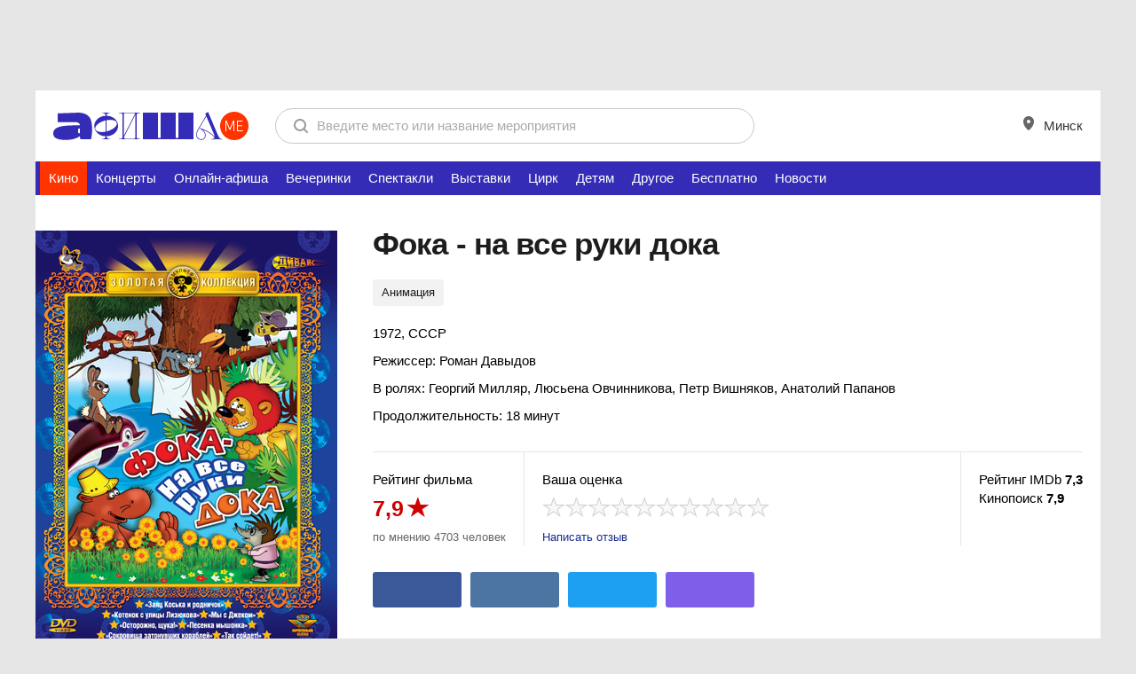

--- FILE ---
content_type: text/html; charset=utf-8
request_url: https://afisha.me/film/foka_na_vse_ruki_doka_49308/
body_size: 18965
content:
<!DOCTYPE html>
<!--[if lt IE 7]> <html class="no-js ie6 oldie desktop" lang="ru"> <![endif]-->
<!--[if IE 7]>    <html class="no-js ie7 oldie desktop" lang="ru"> <![endif]-->
<!--[if IE 8]>    <html class="no-js ie8 desktop" lang="ru"> <![endif]-->
<!--[if gt IE 8]><!--> <html class="no-js desktop event-page" lang="ru"> <!--<![endif]-->
<head>
<meta http-equiv="Content-Type" content="text/html; charset=UTF-8">
<title>Фока - на все руки дока - в кинотеатрах Минска - расписание, отзывы, трейлер  | AFISHA.me</title>
<meta name="referrer" content="always" />
<meta http-equiv="X-UA-Compatible" content="IE=edge,chrome=1">
<meta property="fb:pages" content="169531409778846">
	<meta name="description" content="Фока - на все руки дока - афиша показа фильма в Минске, фото, отзывы, трейлер, комментарии на фильм Фока - на все руки дока на портале AFISHA.me">
	<meta property="og:title" content="Фока - на все руки дока - в кинотеатрах Минска - расписание, отзывы, трейлер  | AFISHA.me">
	<meta property="og:url" content="https://afisha.me/film/foka_na_vse_ruki_doka_49308/">
	<meta property="og:image" content="https://img.afisha.me/media/768x0s/cover/07/6/foka-na-vse-ruki-doka-471311.jpg">
	<meta property="og:site_name" content="afisha.me">
	<meta property="og:description" content="Фока - на все руки дока - афиша показа фильма в Минске, фото, отзывы, трейлер, комментарии на фильм Фока - на все руки дока на портале AFISHA.me">
	<meta property="vk:title" content="Фока - на все руки дока - в кинотеатрах Минска - расписание, отзывы, трейлер  | AFISHA.me">
	<meta property="vk:image" content="https://img.afisha.me/media/768x0s/cover/07/6/foka-na-vse-ruki-doka-471311.jpg">
	<meta property="vk:url" content="https://afisha.me/film/foka_na_vse_ruki_doka_49308/">
	<meta property="vk:description" content="Фока - на все руки дока - афиша показа фильма в Минске, фото, отзывы, трейлер, комментарии на фильм Фока - на все руки дока на портале AFISHA.me">
	<link rel="amphtml" href="https://afisha.me/amp/film/foka_na_vse_ruki_doka_49308/">
	<script type="text/javascript">TUTBYLUserEmail="";</script>
<!-- Yandex.RTB -->
<script>window.yaContextCb=window.yaContextCb||[]</script>
<script src="https://yandex.ru/ads/system/context.js" async></script><meta name="google-site-verification" content="nK_iObVpipHTOw5sv5n6IuE4iQVNfFw47EvvOl0aRlM" />
<meta name="yandex-verification" content="8d8bd41f28f6de3c" />
	<link rel="icon" href="https://afisha.me/favicon.svg" type="image/svg+xml">
	<link rel="alternate icon" href="https://afisha.me/favicon.ico">
	<link rel="mask-icon" href="https://afisha.me/favicon-safari-pin.svg" color="#CE0000">
<link rel="stylesheet" type="text/css" href="https://afisha.me/assets/css/fotorama~cselect~style-variant1~r0~r0~r9214~r0.css" />
<link rel="stylesheet" type="text/css" href="https://afisha.me/css/by2/afisha~fix~header_desktop~r0~r0~r9214~r0.css">
<script type="text/javascript" src="https://afisha.me/assets/js/t/jquery~modernizr~bootstrap~bootstrap-ext~core~v4~swfobject~ext~topbar~search~auth~resource~hint~geo~geo-ext~ads~tut_ads~a-helper~content~r0~r0~r9192~r0.js"></script>
<script type="text/javascript" src="https://afisha.me/js/by2/moment~daterangepicker~ajax-select~glide~filters~afisha~events~nouislider.8.2.0~wNumb~comments~respond~r0~r0~r9192~r0.js"></script>
<script type="text/javascript" src="https://afisha.me/assets/js/n/core~r0~r0~r9192~r0.js"></script>
<script type="text/javascript">var wBase = "https://afisha.me/";</script><script type="text/javascript">runCore.init({host: "https:\/\/afisha.me\/",lang: "rus",time: 1769281898,geotarget: ["0","0"], geodata:{user:"15800",ip:"0"}, user: { email: "" },rev: { js: "r0~r0~r9192~r0", css: "r0~r0~r9214~r0" },search: "",reformal:false,wurfl: {"id":"d1e30bddc3658627f9fa85af6f6eb401","type":"desktop","os":"mac","os_version":"10.15","browser":"chrome","browser_version":"131.0","is_bot":true,"mode":"desktop"}, ab_variant: [false,false] });</script><!-- Google Tag Manager -->
<script>(function(w,d,s,l,i){w[l]=w[l]||[];w[l].push({'gtm.start':
new Date().getTime(),event:'gtm.js'});var f=d.getElementsByTagName(s)[0],
j=d.createElement(s),dl=l!='dataLayer'?'&l='+l:'';j.async=true;j.src=
'https://www.googletagmanager.com/gtm.js?id='+i+dl;f.parentNode.insertBefore(j,f);
})(window,document,'script','dataLayer','GTM-N5JFPD');</script>
<!-- End Google Tag Manager -->

</head>
<body class="m-variant-1">
<div class="top-offer m-media"><div style="text-align:center;">
<!-- 1200x100 header -->
     <script async src="https://pagead2.googlesyndication.com/pagead/js/adsbygoogle.js?client=ca-pub-3920122402113281"
             crossorigin="anonymous"></script>
     <!-- top 1200x100 -->
     <ins class="adsbygoogle"
          style="display:inline-block;width:1200px;height:100px"
          data-ad-client="ca-pub-3920122402113281"
          data-ad-slot="9689494047"></ins>
     <script>
          (adsbygoogle = window.adsbygoogle || []).push({});
     </script>
</div><i class="main-shd"><i class="main-shd-i"></i></i></div>
<div class="m-variant-1">
    <div class="b-header header-big-logo">
        <div class="b-header-i "><div class="logo"><a href="/?utm_source=afisha.tut.by&utm_medium=logo&utm_campaign=top-logo"><img src="https://afisha.me/assets/img/logo_desktop.svg" title="Афиша Минска" alt="Афиша Минска" width="220px" height="32px"></a></div><!--div class="b-catserv b-catserv b-catserv--cabinet"><ul class="button_list">
		<li><a class="cabinet-link" href="#">
                <i class="cabinet-link__icon icon-points"></i>
                Баллы <span class="points-count">200</span></a></li>
		 <li class="m-submenu">
			<a class="cabinet-link">
                <i class="cabinet-link__icon icon-afisha"></i> Моя афиша
            </a>
            <div class="cabinet-submenu">
                <a href="#" class="cabinet-submenu__item">Баллы</a>
                <a href="#" class="cabinet-submenu__item">Мои билеты</a>
                <a href="https://afisha.me/personal/events/" class="cabinet-submenu__item">События</a>
                <a href="https://afisha.me/personal/places/" class="cabinet-submenu__item">Места</a>
            </div>
        </li>
</ul></div--><form id="search" method="GET" action="https://afisha.me/search/" accept-charset="utf-8" class="main-search"><div class="b-search"><div class="hold"><div class="search-controls">
	<input class="ip-reset" type="reset" value="" />
	<input class="button big flat-white" type="submit" value="Найти" />
</div><div class="ip-holder"><div><input type="text" name="str" value="" class="i-p" autocomplete="off" placeholder="Введите место или название мероприятия" /></div></div></div></div></form>
<form id="external-search" method="get" style="visibility: hidden;"></form>
<script type="text/javascript">
try{ runCore.init_localSearch(); }catch(e){};
$("#search").submit(function(e){
	try{ ga('send', 'event', 'search', 'dsk'); } catch(e){};
	return true;
});
</script>
            <div class="b-catserv">
				<ul class="link__list">
					<li class="">
						<a class="b-catserv__link" href="javscript:;" id="header-city-link">
							<i class="b-catserv__icon">
								<svg width="12" height="16" viewBox="0 0 12 16" fill="none" xmlns="http://www.w3.org/2000/svg">
									<path fill-rule="evenodd" clip-rule="evenodd" d="M6 1.31001e-06C5.21192 -0.000517489 4.4314 0.153062 3.70313 0.451982C2.97486 0.750886 2.31299 1.18926 1.75586 1.74201C1.19849 2.29476 0.756594 2.95104 0.455325 3.67333C0.154055 4.3956 -0.000729835 5.16971 2.58717e-06 5.95134C2.58717e-06 12 6 16 6 16C6 16 12 12 12 5.95134C12.0007 5.16971 11.846 4.3956 11.5447 3.67333C11.2434 2.95104 10.8015 2.29476 10.2441 1.74201C9.68701 1.18926 9.02515 0.750886 8.29688 0.451982C7.56861 0.153062 6.78809 -0.000517489 6 1.31001e-06ZM6 8C7.10449 8 8 7.10457 8 6C8 4.89543 7.10449 4 6 4C4.89551 4 4 4.89543 4 6C4 7.10457 4.89551 8 6 8Z" fill="black" fill-opacity="0.6"/>
									</svg>	
							</i> Минск
                            <script type="text/javascript">
                                $(function(){
                                    $('#header-city-link').on('click', function(e){
                                        e.preventDefault();
                                        $('#city-swicth').trigger('click');
                                    });
                                });
                            </script>
						</a>
					</li>
				</ul>
			</div>
        </div>
	</div>
</div>
<ul class="main_menu">
	<li class="main_menu_item m-blue selected active ">
	<a href="https://afisha.me/film/" title="Кино">
		 Кино
		
	</a>
</li><li class="main_menu_item m-orange">
	<a href="https://afisha.me/concert/" title="Концерты">
		 Концерты
		
	</a>
</li><li class="main_menu_item ">
	<a href="https://afisha.me/online-events/" title="Онлайн-афиша">
		 Онлайн-афиша
		
	</a>
</li><li class="main_menu_item m-purple">
	<a href="https://afisha.me/party/" title="Вечеринки">
		 Вечеринки
		
	</a>
</li><li class="main_menu_item m-liteblue">
	<a href="https://afisha.me/theatre/" title="Спектакли">
		 Спектакли
		
	</a>
</li><li class="main_menu_item m-green">
	<a href="https://afisha.me/exhibition/" title="Выставки">
		 Выставки
		
	</a>
</li><li class="main_menu_item m-pink">
	<a href="https://afisha.me/circus/" title="Цирк">
		 Цирк
		
	</a>
</li><li class="main_menu_item m-liteorange">
	<a href="https://afisha.me/kids/" title="Детям">
		 Детям
		
	</a>
</li><li class="main_menu_item ">
	<a href="https://afisha.me/other/" title="Другое">
		 Другое
		
	</a>
</li><li class="main_menu_item ">
	<a href="https://afisha.me/free-events/" title="Бесплатно">
		 Бесплатно
		
	</a>
</li>
	<li class="main_menu_item ">
		<a href="https://afisha.me/news/" title="Новости">
			Новости
		</a>
	</li>
	
</ul>
<div class="outer">
	<div class="inner grid" itemscope itemtype="http://schema.org/Movie"
    	 itemref="event-description comments">
		<div id="" class="col-2">
			<div class="col-c">
				<div class="col-i">
					<div class="col-w">
						<div class="b-event">
							<div class="event-i">
								<div class="b-event-poster">
									<div class="event-poster-i">
										<div class="poster-media">
											<div class="poster-media-i">
												<img alt="Фото - постер к фильму Фока - на все руки дока на AFISHA.me" src="https://img.afisha.me/media/340x0s/cover/07/6/foka-na-vse-ruki-doka-471311.jpg" itemprop="image">
											</div>
										</div>
										
									</div>
								</div>
								<div class="b-event-info">
									<div class="event-info-i">
										<div class="b-event-head">
											<div class="event-head-i">
												<div class="event-title">
													<h1 itemprop="name" id="event-name">Фока - на все руки дока</h1></div>
													<div class="event-tools">
														
													</div>
											</div>
											
										</div>
										<div class="b-event-tag">
	<div class="event-tag-i"><a href="javascript:;" class="tag " itemprop="genre">Анимация</a></div>
</div>
										<div class="b-event-description">
	<div class="event-description-i">
		<p>1972, СССР</p>
		<p><p>Режиссер: Роман Давыдов</p></p>
		<p><p>В ролях: Георгий Милляр, Люсьена Овчинникова, Петр Вишняков, Анатолий Папанов</p></p>
		<p>Продолжительность: 18 минут</p>
		<p></p>
	</div>
</div>
										<div class="b-movie-rating ">
											<div class="movie-rating-item">
												<div class="movie-rating-i">
													<p>Рейтинг фильма</p>
<div class="rating rating-big">
	<span class="rating-big__value">7,9</span>
	<i class="i-red_star big"></i>
</div>
<p class="description">по мнению 4703 человек</p>
<span itemprop="aggregateRating" itemscope itemtype="http://schema.org/AggregateRating">
  <meta itemprop="bestRating" content="10">
  <meta itemprop="ratingValue" content="7,9">
  <meta itemprop="reviewCount" content="4703">
</span>
												</div>
											</div>
											<div class="movie-rating-item wide">
												<div class="movie-rating-i">
													<div class="b-rating">
														<p>Ваша оценка</p>
<div class="rating">
	<div class="action_rate">
	    <div class="starRating starRating_10star">
	        <a class="rating-10star " data-stars="10" data-id="49308">10 звезд</a> <a class="rating-9star " data-stars="9" data-id="49308">9 звезд</a> <a class="rating-8star " data-stars="8" data-id="49308">8 звезд</a> <a class="rating-7star " data-stars="7" data-id="49308">7 звезд</a> <a class="rating-6star " data-stars="6" data-id="49308">6 звезд</a> <a class="rating-5star " data-stars="5" data-id="49308">5 звезд</a> <a class="rating-4star " data-stars="4" data-id="49308">4 звезды</a> <a class="rating-3star " data-stars="3" data-id="49308">3 звезды</a> <a class="rating-2star " data-stars="2" data-id="49308">2 звезды</a> <a class="rating-1star " data-stars="1" data-id="49308">1 звезда</a>
	    </div>
	</div>
	<span></span>
	<script type="text/javascript">
	    runCore.init_starRating('.action_rate');
	</script>
</div>
														<p class="description"> <a href="#comment-form">Написать отзыв</a></p>
													</div>
												</div>
											</div>
											<div class="movie-rating-item ">
												<div class="movie-rating-i">
													<p>Рейтинг IMDb <b>7,3</b></p><p>Кинопоиск <b>7,9</b></p>
												</div>
											</div>
										</div>
										<ul class="b-sharelist b-page-share">
	<li class="b-sharelist__li">
		<a data-inc="1" rel="nofollow" target="_blank" title="Facebook" class="socshare-link" href="//www.facebook.com/sharer.php?u=https%3A%2F%2Fafisha.me%2Ffilm%2Ffoka_na_vse_ruki_doka_49308%2F&t=%D0%A4%D0%BE%D0%BA%D0%B0+-+%D0%BD%D0%B0+%D0%B2%D1%81%D0%B5+%D1%80%D1%83%D0%BA%D0%B8+%D0%B4%D0%BE%D0%BA%D0%B0+-+%D0%B2+%D0%BA%D0%B8%D0%BD%D0%BE%D1%82%D0%B5%D0%B0%D1%82%D1%80%D0%B0%D1%85+%D0%9C%D0%B8%D0%BD%D1%81%D0%BA%D0%B0+-+%D1%80%D0%B0%D1%81%D0%BF%D0%B8%D1%81%D0%B0%D0%BD%D0%B8%D0%B5%2C+%D0%BE%D1%82%D0%B7%D1%8B%D0%B2%D1%8B%2C+%D1%82%D1%80%D0%B5%D0%B9%D0%BB%D0%B5%D1%80++%7C+AFISHA.me">
			<span class="b-socshare m-fb">
				<i class="soc-icon"></i>
				<span data-count="0" class="soccount"></span>
			</span>
		</a>
	</li>
	<li class="b-sharelist__li">
		<a data-inc="1" rel="nofollow" target="_blank" title="Vkontakte" class="socshare-link" href="https://vk.com/share.php?url=https%3A%2F%2Fafisha.me%2Ffilm%2Ffoka_na_vse_ruki_doka_49308%2F&title=%D0%A4%D0%BE%D0%BA%D0%B0+-+%D0%BD%D0%B0+%D0%B2%D1%81%D0%B5+%D1%80%D1%83%D0%BA%D0%B8+%D0%B4%D0%BE%D0%BA%D0%B0+-+%D0%B2+%D0%BA%D0%B8%D0%BD%D0%BE%D1%82%D0%B5%D0%B0%D1%82%D1%80%D0%B0%D1%85+%D0%9C%D0%B8%D0%BD%D1%81%D0%BA%D0%B0+-+%D1%80%D0%B0%D1%81%D0%BF%D0%B8%D1%81%D0%B0%D0%BD%D0%B8%D0%B5%2C+%D0%BE%D1%82%D0%B7%D1%8B%D0%B2%D1%8B%2C+%D1%82%D1%80%D0%B5%D0%B9%D0%BB%D0%B5%D1%80++%7C+AFISHA.me">
			<span class="b-socshare m-vk">
				<i class="soc-icon"></i>
				<span data-count="0" class="soccount"></span>
			</span>
		</a>
	</li>
	<li class="b-sharelist__li">
		<a data-inc="1" rel="nofollow" target="_blank" title="Twitter" class="socshare-link" href="//twitter.com/share?url=https%3A%2F%2Fafisha.me%2Ffilm%2Ffoka_na_vse_ruki_doka_49308%2F&text=%D0%A4%D0%BE%D0%BA%D0%B0+-+%D0%BD%D0%B0+%D0%B2%D1%81%D0%B5+%D1%80%D1%83%D0%BA%D0%B8+%D0%B4%D0%BE%D0%BA%D0%B0+-+%D0%B2+%D0%BA%D0%B8%D0%BD%D0%BE%D1%82%D0%B5%D0%B0%D1%82%D1%80%D0%B0%D1%85+%D0%9C%D0%B8%D0%BD%D1%81%D0%BA%D0%B0+-+%D1%80%D0%B0%D1%81%D0%BF%D0%B8%D1%81%D0%B0%D0%BD%D0%B8%D0%B5%2C+%D0%BE%D1%82%D0%B7%D1%8B%D0%B2%D1%8B%2C+%D1%82%D1%80%D0%B5%D0%B9%D0%BB%D0%B5%D1%80++%7C+AFISHA.me"
			data-loc-count="1" data-soc-name="twitter" data-object-id="49308" data-object-type="e">
			<span class="b-socshare m-twt">
				<i class="soc-icon"></i>
				<span data-count="0" class="soccount"></span>
			</span>
		</a>
	</li>
	<li class="b-sharelist__li">
		<a data-inc="1" rel="nofollow" target="_blank" title="Viber" class="socshare-link" href="viber://forward?text=https%3A%2F%2Fafisha.me%2Ffilm%2Ffoka_na_vse_ruki_doka_49308%2F"
			data-loc-count="1" data-soc-name="viber" data-object-id="49308" data-object-type="e">
			<span class="b-socshare m-vb">
				<i class="soc-icon"></i>
				<span data-count="0" class="soccount"></span>
			</span>
		</a>
	</li>
	
</ul>
<script type="text/javascript">
	try { runCore.initShareButtons("https%3A%2F%2Fafisha.me%2Ffilm%2Ffoka_na_vse_ruki_doka_49308%2F"); } catch(e){};
</script>
									</div>
								</div>
							</div>
						</div>
					</div>
				</div>
			</div>
		</div>
		<div class="b-prmplace">
    <div class="b-prmplace-media">
        <div class="b-prmplace-content">
            <script async src="https://pagead2.googlesyndication.com/pagead/js/adsbygoogle.js?client=ca-pub-3920122402113281"
                    crossorigin="anonymous"></script>
            <!-- 728x90 top -->
            <ins class="adsbygoogle"
                 style="display:inline-block;width:728px;height:90px"
                 data-ad-client="ca-pub-3920122402113281"
                 data-ad-slot="6555230095"></ins>
            <script>
                (adsbygoogle = window.adsbygoogle || []).push({});
            </script>
            <!-- Yandex.RTB R-A-12844202-2 -->
<!--            <div id="yandex_rtb_R-A-12844202-2"></div>-->
<!--            <script>-->
<!--                function generateUUID() { // Public Domain/MIT-->
<!--                    var d = new Date().getTime();//Timestamp-->
<!--                    var d2 = ((typeof performance !== 'undefined') && performance.now && (performance.now() * 1000)) || 0;//Time in microseconds since page-load or 0 if unsupported-->
<!--                    return 'xxxxxxxx-xxxx-4xxx-yxxx-xxxxxxxxxxxx'.replace(/[xy]/g, function (c) {-->
<!--                        var r = Math.random() * 16;//random number between 0 and 16-->
<!--                        if (d > 0) {//Use timestamp until depleted-->
<!--                            r = (d + r) % 16 | 0;-->
<!--                            d = Math.floor(d / 16);-->
<!--                        } else {//Use microseconds since page-load if supported-->
<!--                            r = (d2 + r) % 16 | 0;-->
<!--                            d2 = Math.floor(d2 / 16);-->
<!--                        }-->
<!--                        return (c === 'x' ? r : (r & 0x3 | 0x8)).toString(16);-->
<!--                    });-->
<!--                }-->

<!--                setTimeout(() => {-->
<!--                    let pageNumber;-->
<!--                    if (typeof pageNumber == "undefined") {-->
<!--                        pageNumber = generateUUID();-->
<!--                    } else {-->
<!--                        pageNumber = generateUUID();-->
<!--                    }-->
<!--                    document.getElementById("yandex_rtb_R-A-12844202-2").id = "yandex_rtb_R-A-12844202-2-" + pageNumber;-->
<!--                    console.log("yandex_rtb_R-A-12844202-5-" + pageNumber);-->
<!--                    window.yaContextCb.push(() => {-->
<!--                        Ya.Context.AdvManager.render({-->
<!--                            "blockId": "R-A-12844202-2",-->
<!--                            "renderTo": "yandex_rtb_R-A-12844202-2-" + pageNumber-->
<!--                        });-->
<!--                    });-->
<!--                }, 1000);-->
<!--            </script>-->
        </div>
    </div>
</div>
		<div id="" class="col-2">
			<div class="col-3">
				<div class="col-i">
					 <div class="b-prmplace m-afisha">
    <div class="b-prmplace-media">
        <div class="b-prmplace-content">
<!-- 240x500 -->
            <script async src="https://pagead2.googlesyndication.com/pagead/js/adsbygoogle.js?client=ca-pub-3920122402113281"
                    crossorigin="anonymous"></script>
            <!-- 240x500 -->
            <ins class="adsbygoogle"
                 style="display:inline-block;width:240px;height:500px"
                 data-ad-client="ca-pub-3920122402113281"
                 data-ad-slot="5398895248"></ins>
            <script>
                (adsbygoogle = window.adsbygoogle || []).push({});
            </script>

        </div>
    </div>
</div>
<img src="https://afisha.me/static/images/1x1.gif" width="240px" height="1px">
	                 
	                 <img src="https://afisha.me/static/images/1x1.gif" width="240px" height="1px">
<div id="newsBySubAsideMarker-hidden"></div>
<div class="b-widget" data-animate="vScrollHidden">
	<div class="b-rubric">
	    <div class="rubric-title">
	        <a href="https://afisha.me/news/" class="rubric-title__link" title="новости по теме">ПОПУЛЯРНЫЕ НОВОСТИ</a>
	    </div>
	</div>
	<div class="news-section m-small">
	<div class="news-entry big ">
	<a href="https://afisha.me/news/review/1348.html" class="entry__link" data-ua-hash="afisha_theme_tags_film~1">
		<span class="entry-pic">
			<img src="https://img.afisha.me/media/news//2025/07/633558f4ed4b31fead1f3382_8-390x260.png" class="entry__img" alt="" title="" width="420" height="280">
		</span>
	</a>
	<a href="https://afisha.me/news/review/1348.html" class="entry__link">
		<span class="entry-cnt">
			<span class="entry-head">Лучшие сериалы первой половины 2025 года по версии IMDb: от процедурала до аниме и дорамы.</span>
		</span>
	</a>
	<span class="entry-label"></span>
	<span class="entry-icon"></span>
</div><div class="news-entry big ">
	<a href="https://afisha.me/news/news/1345.html" class="entry__link" data-ua-hash="afisha_theme_tags_film~2">
		<span class="entry-pic">
			<img src="https://img.afisha.me/media/news//2025/07/images-3.jpeg" class="entry__img" alt="" title="" width="420" height="280">
		</span>
	</a>
	<a href="https://afisha.me/news/news/1345.html" class="entry__link">
		<span class="entry-cnt">
			<span class="entry-head">Disney уже начала работу над сиквелом «Лило и Стича» — представлен первый тизер.</span>
		</span>
	</a>
	<span class="entry-label"></span>
	<span class="entry-icon"></span>
</div><div class="news-entry big ">
	<a href="https://afisha.me/news/news/1342.html" class="entry__link" data-ua-hash="afisha_theme_tags_film~3">
		<span class="entry-pic">
			<img src="https://img.afisha.me/media/news//2025/06/1749160936-390x260.jpg" class="entry__img" alt="" title="" width="420" height="280">
		</span>
	</a>
	<a href="https://afisha.me/news/news/1342.html" class="entry__link">
		<span class="entry-cnt">
			<span class="entry-head">Том Фелтон вернется к роли Драко Малфоя в бродвейской постановке «Гарри Поттер и Проклятое дитя».</span>
		</span>
	</a>
	<span class="entry-label"></span>
	<span class="entry-icon"></span>
</div>
	</div>
</div>
<script type="text/javascript">
	$(function() {
	 	runCore.init_float_rotation("[data-animate=vScroll],[data-animate=vScrollHidden]","#newsBySubAsideMarker","#newsBySubFooterMarker", false, 5000);
	 });
</script>
	                 
	                 <div id="newsBySubAsideMarker"></div>
				</div>
			</div>
			<div class="col-c">
				<div class="col-i">
					<div class="col-w">
						
						<div class="events-block">
							<div class="b-section-header">
								<div class="b-section-header-l">
									<div class="section-header">
										<h3>О фильме</h3>
									</div>
								</div>
							</div>
							<div class="b-article post">
								<p>Жил в одном царстве простой ремесленник по имени Фока. У царя была дочь, которой искали достойного жениха. Того, кто ей нравился, отец отослал за тридевять земель, а двум другим претендентам придумывал испытания. Но не могли они справиться с ними, только мужик Фока все выполнял. </p>
		                		<script src="[data-uri]"></script>
		                		<table>
									<tr>
										<td>
											
										</td>
										<td>
											
										</td>
										<td>
											
										</td>
									</tr>
								</table>
							</div>
							
						</div>
						
						<div class="events-block">
	<div class="b-section-header">
		<div class="b-section-header-l">
			<div class="section-header">
				<h3 class="">Поделитесь событием</h3>
			</div>
		</div>
	</div>
	<div class="b-page-share m-wide">
		<ul class="b-sharelist">
			<li class="b-sharelist__li"><a href="https://vk.com/share.php?url=https%3A%2F%2Fafisha.me%2Ffilm%2Ffoka_na_vse_ruki_doka_49308%2F&title=%D0%A4%D0%BE%D0%BA%D0%B0+-+%D0%BD%D0%B0+%D0%B2%D1%81%D0%B5+%D1%80%D1%83%D0%BA%D0%B8+%D0%B4%D0%BE%D0%BA%D0%B0+-+%D0%B2+%D0%BA%D0%B8%D0%BD%D0%BE%D1%82%D0%B5%D0%B0%D1%82%D1%80%D0%B0%D1%85+%D0%9C%D0%B8%D0%BD%D1%81%D0%BA%D0%B0+-+%D1%80%D0%B0%D1%81%D0%BF%D0%B8%D1%81%D0%B0%D0%BD%D0%B8%D0%B5%2C+%D0%BE%D1%82%D0%B7%D1%8B%D0%B2%D1%8B%2C+%D1%82%D1%80%D0%B5%D0%B9%D0%BB%D0%B5%D1%80++%7C+AFISHA.me" class="socshare-link" title="Vkontakte" target="_blank" rel="nofollow" data-inc="1"><span class="b-socshare m-vk"><i class="b-icon icon-vk"></i><span class="soccount" data-count="0"></span></span></a></li>
			<li class="b-sharelist__li"><a href="//www.facebook.com/sharer.php?u=https%3A%2F%2Fafisha.me%2Ffilm%2Ffoka_na_vse_ruki_doka_49308%2F&t=%D0%A4%D0%BE%D0%BA%D0%B0+-+%D0%BD%D0%B0+%D0%B2%D1%81%D0%B5+%D1%80%D1%83%D0%BA%D0%B8+%D0%B4%D0%BE%D0%BA%D0%B0+-+%D0%B2+%D0%BA%D0%B8%D0%BD%D0%BE%D1%82%D0%B5%D0%B0%D1%82%D1%80%D0%B0%D1%85+%D0%9C%D0%B8%D0%BD%D1%81%D0%BA%D0%B0+-+%D1%80%D0%B0%D1%81%D0%BF%D0%B8%D1%81%D0%B0%D0%BD%D0%B8%D0%B5%2C+%D0%BE%D1%82%D0%B7%D1%8B%D0%B2%D1%8B%2C+%D1%82%D1%80%D0%B5%D0%B9%D0%BB%D0%B5%D1%80++%7C+AFISHA.me" class="socshare-link" title="Facebook" target="_blank" rel="nofollow" data-inc="1"><span class="b-socshare m-fb"><i class="b-icon icon-fb"></i><span class="soccount" data-count="0"></span></span></a></li>
			<li class="b-sharelist__li">
				<a href="//twitter.com/share?url=https%3A%2F%2Fafisha.me%2Ffilm%2Ffoka_na_vse_ruki_doka_49308%2F&text=%D0%A4%D0%BE%D0%BA%D0%B0+-+%D0%BD%D0%B0+%D0%B2%D1%81%D0%B5+%D1%80%D1%83%D0%BA%D0%B8+%D0%B4%D0%BE%D0%BA%D0%B0+-+%D0%B2+%D0%BA%D0%B8%D0%BD%D0%BE%D1%82%D0%B5%D0%B0%D1%82%D1%80%D0%B0%D1%85+%D0%9C%D0%B8%D0%BD%D1%81%D0%BA%D0%B0+-+%D1%80%D0%B0%D1%81%D0%BF%D0%B8%D1%81%D0%B0%D0%BD%D0%B8%D0%B5%2C+%D0%BE%D1%82%D0%B7%D1%8B%D0%B2%D1%8B%2C+%D1%82%D1%80%D0%B5%D0%B9%D0%BB%D0%B5%D1%80++%7C+AFISHA.me" class="socshare-link" title="Twitter" target="_blank" rel="nofollow" data-inc="1"
					data-loc-count="1" data-soc-name="twitter" data-object-id="49308" data-object-type="e">
					<span class="b-socshare m-twt"><i class="b-icon icon-twt"></i><span class="soccount" data-count="0"></span></span>
				</a>
			</li>
			<li class="b-sharelist__li"><a href="//connect.ok.ru/offer?url=https%3A%2F%2Fafisha.me%2Ffilm%2Ffoka_na_vse_ruki_doka_49308%2F" class="socshare-link" title="Поделиться с друзьями в Одноклассниках" target="_blank" rel="nofollow" data-inc="1"><span class="b-socshare m-od"><i class="b-icon icon-od"></i><span class="soccount" data-count="0"></span></span></a></li>
			<li class="b-sharelist__li">
				<a href="viber://forward?text=https%3A%2F%2Fafisha.me%2Ffilm%2Ffoka_na_vse_ruki_doka_49308%2F" class="socshare-link" title="Viber" target="_blank" rel="nofollow" data-inc="1"
					data-loc-count="1" data-soc-name="viber" data-object-id="49308" data-object-type="e">
					<span class="b-socshare m-vb"><i class="b-icon icon-vb"></i><span class="soccount" data-count="0"></span></span>
				</a>
			</li>
		</ul>
	</div>
	<script type="text/javascript">try { runCore.initShareButtons("https%3A%2F%2Fafisha.me%2Ffilm%2Ffoka_na_vse_ruki_doka_49308%2F"); } catch(e){}</script>
	<p class="note">Если вы заметили ошибку в тексте новости, пожалуйста, выделите её и нажмите <strong>Ctrl+Enter</strong></p>
</div>
						
					</div>
				</div>
			</div>
		</div>
		
		<div></div>
		<div id="" class="col-2">
			<div class="col-3">
				<div class="col-i">
					<div class="b-prmplace m-afisha" data-animate="vScrollHidden" style="padding: 0 20px 20px;">
    <div class="b-prmplace-media">
        <div class="b-prmplace-content">
            <script async src="https://pagead2.googlesyndication.com/pagead/js/adsbygoogle.js?client=ca-pub-3920122402113281"
                    crossorigin="anonymous"></script>
            <!-- 240x500 -->
            <ins class="adsbygoogle"
                 style="display:inline-block;width:240px;height:500px"
                 data-ad-client="ca-pub-3920122402113281"
                 data-ad-slot="5398895248"></ins>
            <script>
                (adsbygoogle = window.adsbygoogle || []).push({});
            </script>
        </div>
    </div>
</div>
				</div>
			</div>
			<div class="col-c">
				<div class="col-i b-comment-type_review m-tborder">
    <div class="col-w">
        <script async src="https://pagead2.googlesyndication.com/pagead/js/adsbygoogle.js?client=ca-pub-3920122402113281"
                crossorigin="anonymous"></script>
        <!-- 720x280 banner coment form -->
        <ins class="adsbygoogle"
             style="display:inline-block;width:720px;height:280px"
             data-ad-client="ca-pub-3920122402113281"
             data-ad-slot="4279609713"></ins>
        <script>
            (adsbygoogle = window.adsbygoogle || []).push({});
        </script>
        <div class="b-section-header">
            <div class="b-section-header-l">
                <div class="section-header">
                    <h3>Ваш отзыв на фильм "Фока - на все руки дока"</h3> <a name="comment-form"></a>
                </div>
            </div>
        </div>
        <div class="b-comments">
	<div class="b-all-rating">						
		<div class="rating rating-big">
		    <span class="rating-big__value">7,9</span>
		    <i class="i-red_star big"></i>
		</div>
		<p class="description">4703 оценки</p>
	</div>
</div>
<form action="" class="add_comment" id="comment-form">
	<div class="b-rating your_rating"><p>Ваша оценка</p>
<div class="rating">
	<div class="action_rate">
	    <div class="starRating starRating_10star">
	        <a class="rating-10star " data-stars="10" data-id="49308">10 звезд</a> <a class="rating-9star " data-stars="9" data-id="49308">9 звезд</a> <a class="rating-8star " data-stars="8" data-id="49308">8 звезд</a> <a class="rating-7star " data-stars="7" data-id="49308">7 звезд</a> <a class="rating-6star " data-stars="6" data-id="49308">6 звезд</a> <a class="rating-5star " data-stars="5" data-id="49308">5 звезд</a> <a class="rating-4star " data-stars="4" data-id="49308">4 звезды</a> <a class="rating-3star " data-stars="3" data-id="49308">3 звезды</a> <a class="rating-2star " data-stars="2" data-id="49308">2 звезды</a> <a class="rating-1star " data-stars="1" data-id="49308">1 звезда</a>
	    </div>
	</div>
	<span></span>
	<script type="text/javascript">
	    runCore.init_starRating('.action_rate');
	</script>
</div></div>
	<textarea rows="4" placeholder="Пожалуйста, не забудьте поставить оценку фильму перед тем, как оставить отзыв." name="comment"></textarea>
	<input type="submit" value="Оставить отзыв" class="button flat-green">
</form>
        <div class="b-comments js-cut_wrapper">
	<ul class="b-lists-comments b-comment-type_review" id="comments">
		
	</ul>
	
</div>
        <script type="text/javascript">runAfishaComments.init({"id":"49308","mode":"event","eventType":"film","pages":0,"pageUrl":"https:\/\/afisha.me\/film\/foka_na_vse_ruki_doka_49308\/","smart":0,"profile":"https:\/\/profile.tutby.news\/","user":false,"stars":0});</script>
    </div>
</div>
				<script>
					$(document).ready(function() {
						runCore.init_floats("[data-animate=vScroll2]","#asideMarker",$('#footerMarker'), false);
					});
				</script>
			</div>
			<div class="col-3">
				<div class="col-i">
					<div class="b-prmplace m-afisha" data-animate="vScrollHidden" style="padding: 0 20px 20px;">
    <div class="b-prmplace-media">
        <div class="b-prmplace-content">
            <script async src="https://pagead2.googlesyndication.com/pagead/js/adsbygoogle.js?client=ca-pub-3920122402113281"
                    crossorigin="anonymous"></script>
            <!-- 240x500 -->
            <ins class="adsbygoogle"
                 style="display:inline-block;width:240px;height:500px"
                 data-ad-client="ca-pub-3920122402113281"
                 data-ad-slot="5398895248"></ins>
            <script>
                (adsbygoogle = window.adsbygoogle || []).push({});
            </script>
        </div>
    </div>
</div>
				</div>
			</div>
		</div>
		<div class="col-2">
	<div class="col-c">
		<div class="col-i m-sm-padding m-has-border">
			<div class="col-w">
				<div class="events-block js-cut_wrapper">
				    <div class="b-lists-rubric">
				        <table border="0" cellpadding="0" cellspacing="0" width="100%">
				            <tr>
				                <td>
				                    <h2 class="title_block">Кино сегодня</h2>
				                </td>
				                <td></td>
				            </tr>
				        </table>
				    </div>
				  	<ul class="b-lists list_afisha col-6">
    <li class="lists__li " add-favorite-container>
	
    <a href="https://afisha.me/film/flibubu/" class="media">
    	<span class="label premiere only"><p>Премьера</p></span>
    	
        <img src="https://img.afisha.me/media/176x0ec/cover/0a/3/flibubu-309559.jpg" alt=" Флибубу "/>
    </a>
    
    <a href="https://afisha.me/film/flibubu/" class="name"><span> Флибубу </span></a>
    <div class="txt">
        <p>Фэнтези, Приключения, Комедия,  до&nbsp;28&nbsp;января</p>
        <a href="https://afisha.me/film/flibubu/" class="blue_button small afisha-label" title="Купить билет">Купить билет</a>
    </div>
</li><li class="lists__li " add-favorite-container>
	
    <a href="https://afisha.me/film/levsha_102839/" class="media">
    	<span class="label premiere only"><p>Премьера</p></span>
    	
        <img src="https://img.afisha.me/media/176x0ec/cover/05/10/levsha-1456798.jpg" alt=" Левша "/>
    </a>
    
    <a href="https://afisha.me/film/levsha_102839/" class="name"><span> Левша </span></a>
    <div class="txt">
        <p>Фантастика, Приключения,  до&nbsp;30&nbsp;января</p>
        <a href="https://afisha.me/film/levsha_102839/" class="blue_button small afisha-label" title="Купить билет">Купить билет</a>
    </div>
</li><li class="lists__li " add-favorite-container>
	
    <a href="https://afisha.me/film/marti_velikolepnyy_specpokaz/" class="media">
    	<span class="label premiere only"><p>Премьера</p></span>
    	
        <img src="https://img.afisha.me/media/176x0ec/cover/08/7/marti-velikolepnyy-specpokaz-860519.jpg" alt=" Марти Великолепный. Спецпоказ "/>
    </a>
    
    <a href="https://afisha.me/film/marti_velikolepnyy_specpokaz/" class="name"><span> Марти Великолепный. Спецпоказ </span></a>
    <div class="txt">
        <p>Спорт, Комедия,  до&nbsp;24&nbsp;января</p>
        <span class="afisha-label tickets-sold">Билеты проданы</span>
    </div>
</li><li class="lists__li " add-favorite-container>
	
    <a href="https://afisha.me/film/28-let-spustya-khram-kostey/" class="media">
    	<span class="label premiere only"><p>Премьера</p></span>
    	
        <img src="https://img.afisha.me/media/176x0ec/cover/0b/d/28-let-spustya-khram-kostey-6780693.jpg" alt="28 лет спустя: Храм костей"/>
    </a>
    
    <a href="https://afisha.me/film/28-let-spustya-khram-kostey/" class="name"><span>28 лет спустя: Храм костей</span></a>
    <div class="txt">
        <p>Ужасы,  до&nbsp;30&nbsp;января</p>
        <a href="https://afisha.me/film/28-let-spustya-khram-kostey/" class="blue_button small afisha-label" title="Купить билет">Купить билет</a>
    </div>
</li><li class="lists__li " add-favorite-container>
	
    <a href="https://afisha.me/film/vozvrashchenie_v_saylent_khill/" class="media">
    	<span class="label premiere only"><p>Премьера</p></span>
    	
        <img src="https://img.afisha.me/media/176x0ec/cover/0c/8/vozvrashchenie-v-saylent-khill-7606597.jpg" alt=" Возвращение в Сайлент Хилл "/>
    </a>
    
    <a href="https://afisha.me/film/vozvrashchenie_v_saylent_khill/" class="name"><span> Возвращение в Сайлент Хилл </span></a>
    <div class="txt">
        <p>Ужасы,  до&nbsp;4&nbsp;февраля</p>
        <a href="https://afisha.me/film/vozvrashchenie_v_saylent_khill/" class="blue_button small afisha-label" title="Купить билет">Купить билет</a>
    </div>
</li><li class="lists__li " add-favorite-container>
	
    <a href="https://afisha.me/film/bez_lica_102840/" class="media">
    	<span class="label premiere only"><p>Премьера</p></span>
    	
        <img src="https://img.afisha.me/media/176x0ec/cover/0a/d/bez-lica-269147.jpg" alt=" Без лица "/>
    </a>
    
    <a href="https://afisha.me/film/bez_lica_102840/" class="name"><span> Без лица </span></a>
    <div class="txt">
        <p>Драма, Детектив,  до&nbsp;28&nbsp;января</p>
        <a href="https://afisha.me/film/bez_lica_102840/" class="blue_button small afisha-label" title="Купить билет">Купить билет</a>
    </div>
</li>
</ul>
					<div class="hidden js-cut_block">
	<ul class="b-lists list_afisha col-6">
    <li class="lists__li " add-favorite-container>
	
    <a href="https://afisha.me/film/klod-mone-magiya-vody-i-sveta/" class="media">
    	
    	
        <img src="https://img.afisha.me/media/176x0ec/cover/03/9/klod-mone-magiya-vody-i-sveta-267082.jpg" alt="Клод Моне: Магия воды и света"/>
    </a>
    
    <a href="https://afisha.me/film/klod-mone-magiya-vody-i-sveta/" class="name"><span>Клод Моне: Магия воды и света</span></a>
    <div class="txt">
        <p> до&nbsp;24&nbsp;января</p>
        
    </div>
</li><li class="lists__li " add-favorite-container>
	
    <a href="https://afisha.me/film/garri_potter_i_dary_smerti_chast_2/" class="media">
    	
    	<span class="raiting hot">8,1</span>
        <img src="https://img.afisha.me/media/176x0ec/cover/05/10/garri-potter-i-dary-smerti-chast-2-901469.jpg" alt="Гарри Поттер и Дары смерти: Часть 2"/>
    </a>
    
    <a href="https://afisha.me/film/garri_potter_i_dary_smerti_chast_2/" class="name"><span>Гарри Поттер и Дары смерти: Часть 2</span></a>
    <div class="txt">
        <p>Фэнтези, Приключения, Детектив,  до&nbsp;4&nbsp;февраля</p>
        <a href="https://afisha.me/film/garri_potter_i_dary_smerti_chast_2/" class="blue_button small afisha-label" title="Купить билет">Купить билет</a>
    </div>
</li><li class="lists__li " add-favorite-container>
	
    <a href="https://afisha.me/film/garri_potter_i_dary_smerti_chast_1/" class="media">
    	
    	<span class="raiting hot">7,9</span>
        <img src="https://img.afisha.me/media/176x0ec/cover/07/6/garri-potter-i-dary-smerti-chast-1-3744146.jpg" alt="Гарри Поттер и Дары смерти: Часть 1"/>
    </a>
    
    <a href="https://afisha.me/film/garri_potter_i_dary_smerti_chast_1/" class="name"><span>Гарри Поттер и Дары смерти: Часть 1</span></a>
    <div class="txt">
        <p>Фэнтези, Приключения,  до&nbsp;28&nbsp;января</p>
        
    </div>
</li><li class="lists__li " add-favorite-container>
	
    <a href="https://afisha.me/film/sezon_okhoty_49778/" class="media">
    	
    	<span class="raiting hot">7,2</span>
        <img src="https://img.afisha.me/media/176x0ec/cover/08/2/sezon-okhoty-527535.jpg" alt="Сезон охоты"/>
    </a>
    
    <a href="https://afisha.me/film/sezon_okhoty_49778/" class="name"><span>Сезон охоты</span></a>
    <div class="txt">
        <p>Детский/Семейный, Анимация,  до&nbsp;28&nbsp;января</p>
        <a href="https://afisha.me/film/sezon_okhoty_49778/" class="blue_button small afisha-label" title="Купить билет">Купить билет</a>
    </div>
</li><li class="lists__li " add-favorite-container>
	
    <a href="https://afisha.me/film/cheburashka_2/" class="media">
    	
    	<span class="raiting ">5,8</span>
        <img src="https://img.afisha.me/media/176x0ec/cover/0b/4/cheburashka-2-270485.jpg" alt=" Чебурашка 2 "/>
    </a>
    
    <a href="https://afisha.me/film/cheburashka_2/" class="name"><span> Чебурашка 2 </span></a>
    <div class="txt">
        <p>Фэнтези, Комедия,  до&nbsp;4&nbsp;февраля</p>
        <a href="https://afisha.me/film/cheburashka_2/" class="blue_button small afisha-label" title="Купить билет">Купить билет</a>
    </div>
</li><li class="lists__li " add-favorite-container>
	
    <a href="https://afisha.me/film/dikiy-robot/" class="media">
    	
    	<span class="raiting hot">7,6</span>
        <img src="https://img.afisha.me/media/176x0ec/cover/0d/a/dikiy-robot-250965.jpg" alt="Дикий робот"/>
    </a>
    
    <a href="https://afisha.me/film/dikiy-robot/" class="name"><span>Дикий робот</span></a>
    <div class="txt">
        <p>Фантастика, Приключения, Анимация,  до&nbsp;31&nbsp;января</p>
        
    </div>
</li>
</ul><ul class="b-lists list_afisha col-6">
    <li class="lists__li " add-favorite-container>
	
    <a href="https://afisha.me/film/moana-2/" class="media">
    	
    	<span class="raiting ">6,6</span>
        <img src="https://img.afisha.me/media/176x0ec/cover/01/b/moana-2-742075.jpg" alt="Моана 2"/>
    </a>
    
    <a href="https://afisha.me/film/moana-2/" class="name"><span>Моана 2</span></a>
    <div class="txt">
        <p>Фэнтези, Приключения, Мюзикл, Комедия, Анимация,  до&nbsp;1&nbsp;февраля</p>
        
    </div>
</li><li class="lists__li " add-favorite-container>
	
    <a href="https://afisha.me/film/karuza/" class="media">
    	
    	<span class="raiting hot">8,7</span>
        <img src="https://img.afisha.me/media/176x0ec/cover/03/10/karuza-9802562.jpg" alt=" Каруза "/>
    </a>
    
    <a href="https://afisha.me/film/karuza/" class="name"><span> Каруза </span></a>
    <div class="txt">
        <p>Драма, Военный,  до&nbsp;24&nbsp;января</p>
        
    </div>
</li><li class="lists__li " add-favorite-container>
	
    <a href="https://afisha.me/film/smurfiki_v_kino/" class="media">
    	
    	<span class="raiting hot">8,4</span>
        <img src="https://img.afisha.me/media/176x0ec/cover/07/f/smurfiki-v-kino-464669.jpg" alt=" Смурфики в кино "/>
    </a>
    
    <a href="https://afisha.me/film/smurfiki_v_kino/" class="name"><span> Смурфики в кино </span></a>
    <div class="txt">
        <p>Фэнтези, Мюзикл, Комедия,  до&nbsp;24&nbsp;января</p>
        
    </div>
</li><li class="lists__li " add-favorite-container>
	
    <a href="https://afisha.me/film/perelomnyy_moment/" class="media">
    	
    	<span class="raiting hot">7,8</span>
        <img src="https://img.afisha.me/media/176x0ec/cover/0b/2/perelomnyy-moment-400001.jpg" alt=" Переломный момент "/>
    </a>
    
    <a href="https://afisha.me/film/perelomnyy_moment/" class="name"><span> Переломный момент </span></a>
    <div class="txt">
        <p>Спорт, Драма,  до&nbsp;31&nbsp;января</p>
        
    </div>
</li><li class="lists__li " add-favorite-container>
	
    <a href="https://afisha.me/film/tri-bogatyrya-i-svet-klinom/" class="media">
    	
    	<span class="raiting hot">8,0</span>
        <img src="https://img.afisha.me/media/176x0ec/cover/01/f/tri-bogatyrya-i-svet-klinom-2374935.jpg" alt="Три богатыря и свет клином"/>
    </a>
    
    <a href="https://afisha.me/film/tri-bogatyrya-i-svet-klinom/" class="name"><span>Три богатыря и свет клином</span></a>
    <div class="txt">
        <p>Анимация,  до&nbsp;28&nbsp;января</p>
        
    </div>
</li><li class="lists__li " add-favorite-container>
	
    <a href="https://afisha.me/film/prostokvashino/" class="media">
    	
    	<span class="raiting ">6,7</span>
        <img src="https://img.afisha.me/media/176x0ec/cover/0e/c/prostokvashino-007984.jpg" alt=" Простоквашино "/>
    </a>
    
    <a href="https://afisha.me/film/prostokvashino/" class="name"><span> Простоквашино </span></a>
    <div class="txt">
        <p>Приключения,  до&nbsp;28&nbsp;января</p>
        <a href="https://afisha.me/film/prostokvashino/" class="blue_button small afisha-label" title="Купить билет">Купить билет</a>
    </div>
</li>
</ul><ul class="b-lists list_afisha col-6">
    <li class="lists__li " add-favorite-container>
	
    <a href="https://afisha.me/film/myshinyy_perepolokh/" class="media">
    	
    	<span class="raiting ">5,0</span>
        <img src="https://img.afisha.me/media/176x0ec/cover/02/1/myshinyy-perepolokh-025808.jpg" alt=" Мышиный переполох "/>
    </a>
    
    <a href="https://afisha.me/film/myshinyy_perepolokh/" class="name"><span> Мышиный переполох </span></a>
    <div class="txt">
        <p>Комедия,  до&nbsp;1&nbsp;февраля</p>
        
    </div>
</li><li class="lists__li " add-favorite-container>
	
    <a href="https://afisha.me/film/sbornik-animacionnykh-filmov-khochu-vse-znat/" class="media">
    	
    	<span class="raiting hot">7,0</span>
        <img src="https://img.afisha.me/media/176x0ec/cover/09/c/sbornik-animacionnykh-filmov-khochu-vse-znat-2250344.jpg" alt="Сборник анимационных фильмов «Хочу все знать»"/>
    </a>
    
    <a href="https://afisha.me/film/sbornik-animacionnykh-filmov-khochu-vse-znat/" class="name"><span>Сборник анимационных фильмов «Хочу все знать»</span></a>
    <div class="txt">
        <p> до&nbsp;24&nbsp;января</p>
        
    </div>
</li><li class="lists__li " add-favorite-container>
	
    <a href="https://afisha.me/film/zhdun/" class="media">
    	
    	<span class="raiting ">5,4</span>
        <img src="https://img.afisha.me/media/176x0ec/cover/06/b/zhdun-0759133.jpg" alt=" Ждун "/>
    </a>
    
    <a href="https://afisha.me/film/zhdun/" class="name"><span> Ждун </span></a>
    <div class="txt">
        <p>Фантастика, Комедия,  до&nbsp;28&nbsp;января</p>
        
    </div>
</li><li class="lists__li " add-favorite-container>
	
    <a href="https://afisha.me/film/dvoe-v-odnoy-zhizni-ne-schitaya-sobaki/" class="media">
    	
    	<span class="raiting hot">7,5</span>
        <img src="https://img.afisha.me/media/176x0ec/cover/0f/4/dvoe-v-odnoy-zhizni-ne-schitaya-sobaki-104105.jpg" alt="Двое в одной жизни, не считая собаки"/>
    </a>
    
    <a href="https://afisha.me/film/dvoe-v-odnoy-zhizni-ne-schitaya-sobaki/" class="name"><span>Двое в одной жизни, не считая собаки</span></a>
    <div class="txt">
        <p>Мелодрама,  до&nbsp;28&nbsp;января</p>
        
    </div>
</li><li class="lists__li " add-favorite-container>
	
    <a href="https://afisha.me/film/gubka-bob-v-poiskakh-kvadratnykh-shtanov/" class="media">
    	
    	<span class="raiting ">1,7</span>
        <img src="https://img.afisha.me/media/176x0ec/cover/0e/5/gubka-bob-v-poiskakh-kvadratnykh-shtanov-961083.jpg" alt="Губка Боб: В поисках квадратных штанов"/>
    </a>
    
    <a href="https://afisha.me/film/gubka-bob-v-poiskakh-kvadratnykh-shtanov/" class="name"><span>Губка Боб: В поисках квадратных штанов</span></a>
    <div class="txt">
        <p>Фэнтези, Приключения, Комедия,  до&nbsp;28&nbsp;января</p>
        
    </div>
</li><li class="lists__li " add-favorite-container>
	
    <a href="https://afisha.me/film/zveropolis-2/" class="media">
    	
    	<span class="raiting ">3,5</span>
        <img src="https://img.afisha.me/media/176x0ec/cover/05/f/zveropolis-2-3015071.jpg" alt="Зверополис 2"/>
    </a>
    
    <a href="https://afisha.me/film/zveropolis-2/" class="name"><span>Зверополис 2</span></a>
    <div class="txt">
        <p>Приключения, Комедия, Детектив, Боевик, Анимация,  до&nbsp;28&nbsp;января</p>
        <a href="https://afisha.me/film/zveropolis-2/" class="blue_button small afisha-label" title="Купить билет">Купить билет</a>
    </div>
</li>
</ul><ul class="b-lists list_afisha col-6">
    <li class="lists__li " add-favorite-container>
	
    <a href="https://afisha.me/film/buratino_102786/" class="media">
    	
    	<span class="raiting ">5,4</span>
        <img src="https://img.afisha.me/media/176x0ec/cover/0e/3/buratino-6500858.jpg" alt=" Буратино "/>
    </a>
    
    <a href="https://afisha.me/film/buratino_102786/" class="name"><span> Буратино </span></a>
    <div class="txt">
        <p> до&nbsp;28&nbsp;января</p>
        <a href="https://afisha.me/film/buratino_102786/" class="blue_button small afisha-label" title="Купить билет">Купить билет</a>
    </div>
</li><li class="lists__li " add-favorite-container>
	
    <a href="https://afisha.me/film/avatar-plamya-i-pepel/" class="media">
    	
    	<span class="raiting hot">8,6</span>
        <img src="https://img.afisha.me/media/176x0ec/cover/04/a/avatar-plamya-i-pepel-159664.jpg" alt="Аватар: Пламя и пепел"/>
    </a>
    
    <a href="https://afisha.me/film/avatar-plamya-i-pepel/" class="name"><span>Аватар: Пламя и пепел</span></a>
    <div class="txt">
        <p>Фэнтези, Фантастика, Триллер, Приключения, Боевик,  до&nbsp;30&nbsp;января</p>
        <a href="https://afisha.me/film/avatar-plamya-i-pepel/" class="blue_button small afisha-label" title="Купить билет">Купить билет</a>
    </div>
</li><li class="lists__li " add-favorite-container>
	
    <a href="https://afisha.me/film/okean-chudes/" class="media">
    	
    	
        <img src="https://img.afisha.me/media/176x0ec/cover/06/5/okean-chudes-5361545.jpg" alt="Океан чудес"/>
    </a>
    
    <a href="https://afisha.me/film/okean-chudes/" class="name"><span>Океан чудес</span></a>
    <div class="txt">
        <p>Фэнтези, Приключения, Драма, Анимация,  до&nbsp;28&nbsp;января</p>
        
    </div>
</li><li class="lists__li " add-favorite-container>
	
    <a href="https://afisha.me/film/tri_kota_puteshestvie_vo_vremeni/" class="media">
    	
    	<span class="raiting ">2,4</span>
        <img src="https://img.afisha.me/media/176x0ec/cover/09/f/tri-kota-puteshestvie-vo-vremeni-048638.jpg" alt=" Три кота. Путешествие во времени "/>
    </a>
    
    <a href="https://afisha.me/film/tri_kota_puteshestvie_vo_vremeni/" class="name"><span> Три кота. Путешествие во времени </span></a>
    <div class="txt">
        <p>Анимация,  до&nbsp;28&nbsp;января</p>
        
    </div>
</li><li class="lists__li " add-favorite-container>
	
    <a href="https://afisha.me/film/mufasa-korol-lev/" class="media">
    	
    	<span class="raiting hot">9,7</span>
        <img src="https://img.afisha.me/media/176x0ec/cover/0a/7/mufasa-korol-lev-164563.jpg" alt="Муфаса: Король лев"/>
    </a>
    
    <a href="https://afisha.me/film/mufasa-korol-lev/" class="name"><span>Муфаса: Король лев</span></a>
    <div class="txt">
        <p>Приключения, Мюзикл, Драма, Анимация,  до&nbsp;28&nbsp;января</p>
        
    </div>
</li><li class="lists__li " add-favorite-container>
	
    <a href="https://afisha.me/film/dostat_nozhi_voskreshenie_pokoynika/" class="media">
    	
    	<span class="raiting hot">9,3</span>
        <img src="https://img.afisha.me/media/176x0ec/cover/01/f/dostat-nozhi-voskreshenie-pokoynika-2961468.jpg" alt=" Достать ножи: Воскрешение покойника "/>
    </a>
    
    <a href="https://afisha.me/film/dostat_nozhi_voskreshenie_pokoynika/" class="name"><span> Достать ножи: Воскрешение покойника </span></a>
    <div class="txt">
        <p>Триллер, Комедия, Драма, Детектив,  до&nbsp;28&nbsp;января</p>
        
    </div>
</li>
</ul><ul class="b-lists list_afisha col-6">
    <li class="lists__li " add-favorite-container>
	
    <a href="https://afisha.me/film/na-goluboy-planete/" class="media">
    	
    	<span class="raiting ">1,0</span>
        <img src="https://img.afisha.me/media/176x0ec/cover/0d/0/na-goluboy-planete-4759825.jpg" alt="На голубой планете"/>
    </a>
    
    <a href="https://afisha.me/film/na-goluboy-planete/" class="name"><span>На голубой планете</span></a>
    <div class="txt">
        <p> до&nbsp;28&nbsp;января</p>
        
    </div>
</li><li class="lists__li " add-favorite-container>
	
    <a href="https://afisha.me/film/otec-mat-sestra-brat/" class="media">
    	
    	<span class="raiting ">5,4</span>
        <img src="https://img.afisha.me/media/176x0ec/cover/03/4/otec-mat-sestra-brat-0895214.jpg" alt="Отец Мать Сестра Брат"/>
    </a>
    
    <a href="https://afisha.me/film/otec-mat-sestra-brat/" class="name"><span>Отец Мать Сестра Брат</span></a>
    <div class="txt">
        <p>Комедия, Драма,  до&nbsp;4&nbsp;февраля</p>
        <a href="https://afisha.me/film/otec-mat-sestra-brat/" class="blue_button small afisha-label" title="Купить билет">Купить билет</a>
    </div>
</li><li class="lists__li " add-favorite-container>
	
    <a href="https://afisha.me/film/anakonda/" class="media">
    	
    	<span class="raiting ">5,5</span>
        <img src="https://img.afisha.me/media/176x0ec/cover/0e/8/anakonda-4052823.jpg" alt="Анаконда "/>
    </a>
    
    <a href="https://afisha.me/film/anakonda/" class="name"><span>Анаконда </span></a>
    <div class="txt">
        <p>Приключения, Комедия, Боевик,  до&nbsp;28&nbsp;января</p>
        
    </div>
</li><li class="lists__li " add-favorite-container>
	
    <a href="https://afisha.me/film/retrospektiva_devida_lincha_tvin_piks_skvoz_ogon/" class="media">
    	
    	
        <img src="https://img.afisha.me/media/176x0ec/cover/07/1/retrospektiva-devida-lincha-tvin-piks-skvoz-ogon-864015.jpg" alt=" Ретроспектива Дэвида Линча: Твин Пикс: сквозь огонь "/>
    </a>
    
    <a href="https://afisha.me/film/retrospektiva_devida_lincha_tvin_piks_skvoz_ogon/" class="name"><span> Ретроспектива Дэвида Линча: Твин Пикс: сквозь огонь </span></a>
    <div class="txt">
        <p>Фантастика, Ужасы, Триллер, Детектив,  до&nbsp;28&nbsp;января</p>
        <a href="https://afisha.me/film/retrospektiva_devida_lincha_tvin_piks_skvoz_ogon/" class="blue_button small afisha-label" title="Купить билет">Купить билет</a>
    </div>
</li><li class="lists__li " add-favorite-container>
	
    <a href="https://afisha.me/film/berlinskaya_gosudarstvennaya_opera_shchelkunchik/" class="media">
    	
    	<span class="raiting ">1,0</span>
        <img src="https://img.afisha.me/media/176x0ec/cover/10/2/berlinskaya-gosudarstvennaya-opera-shchelkunchik-1372713.jpg" alt=" Берлинская государственная опера: Щелкунчик "/>
    </a>
    
    <a href="https://afisha.me/film/berlinskaya_gosudarstvennaya_opera_shchelkunchik/" class="name"><span> Берлинская государственная опера: Щелкунчик </span></a>
    <div class="txt">
        <p> до&nbsp;24&nbsp;января</p>
        <a href="https://afisha.me/film/berlinskaya_gosudarstvennaya_opera_shchelkunchik/" class="blue_button small afisha-label" title="Купить билет">Купить билет</a>
    </div>
</li><li class="lists__li " add-favorite-container>
	
    <a href="https://afisha.me/film/gornichnaya_102816/" class="media">
    	
    	<span class="raiting ">4,4</span>
        <img src="https://img.afisha.me/media/176x0ec/cover/02/10/gornichnaya-551197.jpg" alt=" Горничная "/>
    </a>
    
    <a href="https://afisha.me/film/gornichnaya_102816/" class="name"><span> Горничная </span></a>
    <div class="txt">
        <p>Триллер,  до&nbsp;3&nbsp;февраля</p>
        <a href="https://afisha.me/film/gornichnaya_102816/" class="blue_button small afisha-label" title="Купить билет">Купить билет</a>
    </div>
</li>
</ul><ul class="b-lists list_afisha col-6">
    <li class="lists__li " add-favorite-container>
	
    <a href="https://afisha.me/film/marti_velikolepnyy/" class="media">
    	
    	<span class="raiting ">4,5</span>
        <img src="https://img.afisha.me/media/176x0ec/cover/06/a/marti-velikolepnyy-3653538.jpg" alt=" Марти Великолепный "/>
    </a>
    
    <a href="https://afisha.me/film/marti_velikolepnyy/" class="name"><span> Марти Великолепный </span></a>
    <div class="txt">
        <p>Спорт, Комедия,  до&nbsp;28&nbsp;января</p>
        <a href="https://afisha.me/film/marti_velikolepnyy/" class="blue_button small afisha-label" title="Купить билет">Купить билет</a>
    </div>
</li><li class="lists__li " add-favorite-container>
	
    <a href="https://afisha.me/film/princ-planety-korov-gopal/" class="media">
    	
    	<span class="raiting ">1,9</span>
        <img src="https://img.afisha.me/media/176x0ec/cover/08/0/princ-planety-korov-gopal-4489378.jpg" alt="Принц планеты коров Гопал"/>
    </a>
    
    <a href="https://afisha.me/film/princ-planety-korov-gopal/" class="name"><span>Принц планеты коров Гопал</span></a>
    <div class="txt">
        <p> до&nbsp;28&nbsp;января</p>
        <a href="https://afisha.me/film/princ-planety-korov-gopal/" class="blue_button small afisha-label" title="Купить билет">Купить билет</a>
    </div>
</li><li class="lists__li " add-favorite-container>
	
    <a href="https://afisha.me/film/primat/" class="media">
    	
    	<span class="raiting ">4,3</span>
        <img src="https://img.afisha.me/media/176x0ec/cover/05/5/primat-457138.jpg" alt=" Примат "/>
    </a>
    
    <a href="https://afisha.me/film/primat/" class="name"><span> Примат </span></a>
    <div class="txt">
        <p>Ужасы,  до&nbsp;28&nbsp;января</p>
        <a href="https://afisha.me/film/primat/" class="blue_button small afisha-label" title="Купить билет">Купить билет</a>
    </div>
</li><li class="lists__li " add-favorite-container>
	
    <a href="https://afisha.me/film/korallovyy-rif-ekspediciya-po-spaseniyu/" class="media">
    	
    	<span class="raiting ">2,9</span>
        <img src="https://img.afisha.me/media/176x0ec/cover/0b/f/korallovyy-rif-ekspediciya-po-spaseniyu-977291.jpg" alt="Коралловый риф. Экспедиция по спасению"/>
    </a>
    
    <a href="https://afisha.me/film/korallovyy-rif-ekspediciya-po-spaseniyu/" class="name"><span>Коралловый риф. Экспедиция по спасению</span></a>
    <div class="txt">
        <p> до&nbsp;4&nbsp;февраля</p>
        
    </div>
</li><li class="lists__li " add-favorite-container>
	
    <a href="https://afisha.me/film/shou-kosmicheskaya-opera/" class="media">
    	
    	<span class="raiting ">6,4</span>
        <img src="https://img.afisha.me/media/176x0ec/cover/10/f/shou-kosmicheskaya-opera-274519.jpg" alt="Шоу Космическая Опера"/>
    </a>
    
    <a href="https://afisha.me/film/shou-kosmicheskaya-opera/" class="name"><span>Шоу Космическая Опера</span></a>
    <div class="txt">
        <p> до&nbsp;28&nbsp;января</p>
        
    </div>
</li><li class="lists__li " add-favorite-container>
	
    <a href="https://afisha.me/film/nankinskiy-fotograf/" class="media">
    	
    	<span class="raiting hot">8,0</span>
        <img src="https://img.afisha.me/media/176x0ec/cover/0f/0/nankinskiy-fotograf-35851.jpg" alt="Нанкинский фотограф"/>
    </a>
    
    <a href="https://afisha.me/film/nankinskiy-fotograf/" class="name"><span>Нанкинский фотограф</span></a>
    <div class="txt">
        <p>Исторический, Драма, Военный,  до&nbsp;27&nbsp;января</p>
        
    </div>
</li>
</ul>             
</div>    
<a href="javascript:;" class="show_more js-cut_trigger m_right" data-less="false">
    <span>показать все фильмы на сегодня</span>
</a>
				</div>
			</div>
		</div>
	</div>
</div>
		
	</div>
	<div id="footerMarker"></div>
</div>
<div class="outer"><div class="inner grid b-news"><div><div class="b-lists-rubric m-tpad">
	<table border="0" cellpadding="0" cellspacing="0" width="100%"><tr><td><h2 class="title_block"><a href="https://afisha.me/news/" title="Новости">Новости</a></h2></td><td></td></tr></table>
	<a href="https://afisha.me/news/" class="all_to_all" title="Все новости">Все новости</a>
</div>
<div class="inner b-items-slider" id="newsListBlock">
<div  class="slider-navigation" data-glide-el="controls"><a class="slider-button slider-button-left" href="#"><i class="icon-left a-icon"></i></a><a class="slider-button slider-button-right" href="#"><i class="icon-right a-icon"></i></a></div>
<div class="slider">
	<div class="slides">
		<div class="slide"><ul class="b-lists list_afisha_news m-big"><li class="lists__li"><a href="https://afisha.me/news/review/1348.html" class="media" data-vr-contentbox="Position 1" data-vr-contentbox-url="https://afisha.me/news/review/1348.html"><span class="entry-pic"><img src="https://img.afisha.me/media/news//2025/07/633558f4ed4b31fead1f3382_8-390x260.png" width="300" height="300" alt="Лучшие сериалы первой половины 2025 года по версии IMDb: от процедурала до аниме и дорамы." class="entry__img _image"></span></a><a href="https://afisha.me/news/review/1348.html" data-vr-contentbox="Position 1" data-vr-contentbox-url="https://afisha.me/news/review/1348.html" class="name"><span class="_title">Лучшие сериалы первой половины 2025 года по версии IMDb: от процедурала до аниме и дорамы.</span></a></li><li class="lists__li"><a href="https://afisha.me/news/news/1345.html" class="media" data-vr-contentbox="Position 2" data-vr-contentbox-url="https://afisha.me/news/news/1345.html"><span class="entry-pic"><img src="https://img.afisha.me/media/news//2025/07/images-3.jpeg" width="300" height="300" alt="Disney уже начала работу над сиквелом «Лило и Стича» — представлен первый тизер." class="entry__img _image"></span></a><a href="https://afisha.me/news/news/1345.html" data-vr-contentbox="Position 2" data-vr-contentbox-url="https://afisha.me/news/news/1345.html" class="name"><span class="_title">Disney уже начала работу над сиквелом «Лило и Стича» — представлен первый тизер.</span></a></li><li class="lists__li"><a href="https://afisha.me/news/news/1342.html" class="media" data-vr-contentbox="Position 3" data-vr-contentbox-url="https://afisha.me/news/news/1342.html"><span class="entry-pic"><img src="https://img.afisha.me/media/news//2025/06/1749160936-390x260.jpg" width="300" height="300" alt="Том Фелтон вернется к роли Драко Малфоя в бродвейской постановке «Гарри Поттер и Проклятое дитя»." class="entry__img _image"></span></a><a href="https://afisha.me/news/news/1342.html" data-vr-contentbox="Position 3" data-vr-contentbox-url="https://afisha.me/news/news/1342.html" class="name"><span class="_title">Том Фелтон вернется к роли Драко Малфоя в бродвейской постановке «Гарри Поттер и Проклятое дитя».</span></a></li><li class="lists__li"><a href="https://afisha.me/news/news/1339.html" class="media" data-vr-contentbox="Position 4" data-vr-contentbox-url="https://afisha.me/news/news/1339.html"><span class="entry-pic"><img src="https://img.afisha.me/media/news//2025/06/images-1.jpeg" width="300" height="300" alt="Netflix выпустил финальный трейлер последнего сезона «Игры в кальмара»: премьера уже завтра." class="entry__img _image"></span></a><a href="https://afisha.me/news/news/1339.html" data-vr-contentbox="Position 4" data-vr-contentbox-url="https://afisha.me/news/news/1339.html" class="name"><span class="_title">Netflix выпустил финальный трейлер последнего сезона «Игры в кальмара»: премьера уже завтра.</span></a></li></ul></div>
		<div class="slide"><ul class="b-lists list_afisha_news m-big"><li class="lists__li"><a href="https://afisha.me/news/news/1336.html" class="media" data-vr-contentbox="Position 5" data-vr-contentbox-url="https://afisha.me/news/news/1336.html"><span class="entry-pic"><img src="https://img.afisha.me/media/news//2025/06/images.jpeg" width="300" height="300" alt="Новый взгляд на человека из стали: DC представила трейлер «Супермена» Джеймса Ганна." class="entry__img _image"></span></a><a href="https://afisha.me/news/news/1336.html" data-vr-contentbox="Position 5" data-vr-contentbox-url="https://afisha.me/news/news/1336.html" class="name"><span class="_title">Новый взгляд на человека из стали: DC представила трейлер «Супермена» Джеймса Ганна.</span></a></li><li class="lists__li"><a href="https://afisha.me/news/news/1333.html" class="media" data-vr-contentbox="Position 6" data-vr-contentbox-url="https://afisha.me/news/news/1333.html"><span class="entry-pic"><img src="https://img.afisha.me/media/news//2025/06/Элио_мультфильм-390x260.jpg" width="300" height="300" alt="Новый масштабный проект Pixar: вышел финальный трейлер космического мультфильма «Элио»" class="entry__img _image"></span></a><a href="https://afisha.me/news/news/1333.html" data-vr-contentbox="Position 6" data-vr-contentbox-url="https://afisha.me/news/news/1333.html" class="name"><span class="_title">Новый масштабный проект Pixar: вышел финальный трейлер космического мультфильма «Элио»</span></a></li><li class="lists__li"><a href="https://afisha.me/news/news/1330.html" class="media" data-vr-contentbox="Position 7" data-vr-contentbox-url="https://afisha.me/news/news/1330.html"><span class="entry-pic"><img src="https://img.afisha.me/media/news//2025/05/1168861-the-bear-saison-4-date-de-sortie-et-infos-sur-disney-390x260.jpg" width="300" height="300" alt="Вышел трейлер четвертого сезона сериала «Медведь»: премьера всех серий состоится уже в июне." class="entry__img _image"></span></a><a href="https://afisha.me/news/news/1330.html" data-vr-contentbox="Position 7" data-vr-contentbox-url="https://afisha.me/news/news/1330.html" class="name"><span class="_title">Вышел трейлер четвертого сезона сериала «Медведь»: премьера всех серий состоится уже в июне.</span></a></li><li class="lists__li"><a href="https://afisha.me/news/news/1327.html" class="media" data-vr-contentbox="Position 8" data-vr-contentbox-url="https://afisha.me/news/news/1327.html"><span class="entry-pic"><img src="https://img.afisha.me/media/news//2025/05/Зверополис_2-390x260.jpg" width="300" height="300" alt="Disney представила первый трейлер «Зверополиса-2»: сиквел выходит спустя 9 лет!" class="entry__img _image"></span></a><a href="https://afisha.me/news/news/1327.html" data-vr-contentbox="Position 8" data-vr-contentbox-url="https://afisha.me/news/news/1327.html" class="name"><span class="_title">Disney представила первый трейлер «Зверополиса-2»: сиквел выходит спустя 9 лет!</span></a></li></ul></div>
		<div class="slide"><ul class="b-lists list_afisha_news m-big"><li class="lists__li"><a href="https://afisha.me/news/news/1318.html" class="media" data-vr-contentbox="Position 9" data-vr-contentbox-url="https://afisha.me/news/news/1318.html"><span class="entry-pic"><img src="https://img.afisha.me/media/news//2025/05/2-390x260.png" width="300" height="300" alt="17 мая «Портал из прошлого в будущее» начинается в «Стране мини»" class="entry__img _image"></span></a><a href="https://afisha.me/news/news/1318.html" data-vr-contentbox="Position 9" data-vr-contentbox-url="https://afisha.me/news/news/1318.html" class="name"><span class="_title">17 мая &#171;Портал из прошлого в будущее&#187; начинается в &#171;Стране мини&#187;</span></a></li><li class="lists__li"><a href="https://afisha.me/news/news/1314.html" class="media" data-vr-contentbox="Position 10" data-vr-contentbox-url="https://afisha.me/news/news/1314.html"><span class="entry-pic"><img src="https://img.afisha.me/media/news//2025/05/01_the-ritual-trailer-2025_posta-magazine-390x260.jpg" width="300" height="300" alt="Аль Пачино против демонов: вышел трейлер хоррора «Ритуал», основанного на скандальной книге." class="entry__img _image"></span></a><a href="https://afisha.me/news/news/1314.html" data-vr-contentbox="Position 10" data-vr-contentbox-url="https://afisha.me/news/news/1314.html" class="name"><span class="_title">Аль Пачино против демонов: вышел трейлер хоррора «Ритуал», основанного на скандальной книге.</span></a></li><li class="lists__li"><a href="https://afisha.me/news/news/1311.html" class="media" data-vr-contentbox="Position 11" data-vr-contentbox-url="https://afisha.me/news/news/1311.html"><span class="entry-pic"><img src="https://img.afisha.me/media/news//2025/05/fe4ca80626097bf566555906625928e1-390x260.jpg" width="300" height="300" alt="Новый трейлер «Любовь. Смерть. Роботы» 4 сезона: готовьтесь к самым безумным историям от Netflix." class="entry__img _image"></span></a><a href="https://afisha.me/news/news/1311.html" data-vr-contentbox="Position 11" data-vr-contentbox-url="https://afisha.me/news/news/1311.html" class="name"><span class="_title">Новый трейлер &#171;Любовь. Смерть. Роботы&#187; 4 сезона: готовьтесь к самым безумным историям от Netflix.</span></a></li><li class="lists__li"><a href="https://afisha.me/news/news/1308.html" class="media" data-vr-contentbox="Position 12" data-vr-contentbox-url="https://afisha.me/news/news/1308.html"><span class="entry-pic"><img src="https://img.afisha.me/media/news//2025/05/4IXY62YFdZQ-390x260.jpg" width="300" height="300" alt="Трейлер «Иллюзии обмана — 3» подогрел интерес к возвращению команды фокусников." class="entry__img _image"></span></a><a href="https://afisha.me/news/news/1308.html" data-vr-contentbox="Position 12" data-vr-contentbox-url="https://afisha.me/news/news/1308.html" class="name"><span class="_title">Трейлер «Иллюзии обмана — 3» подогрел интерес к возвращению команды фокусников.</span></a></li></ul></div>
		<div class="slide"><ul class="b-lists list_afisha_news m-big"><li class="lists__li"><a href="https://afisha.me/news/news/1305.html" class="media" data-vr-contentbox="Position 13" data-vr-contentbox-url="https://afisha.me/news/news/1305.html"><span class="entry-pic"><img src="https://img.afisha.me/media/news//2025/04/images-2.jpg" width="300" height="300" alt="Уэнсдей возвращается: Netflix показал тизер второго сезона с Дженной Ортегой." class="entry__img _image"></span></a><a href="https://afisha.me/news/news/1305.html" data-vr-contentbox="Position 13" data-vr-contentbox-url="https://afisha.me/news/news/1305.html" class="name"><span class="_title">Уэнсдей возвращается: Netflix показал тизер второго сезона с Дженной Ортегой.</span></a></li><li class="lists__li"><a href="https://afisha.me/news/news/1302.html" class="media" data-vr-contentbox="Position 14" data-vr-contentbox-url="https://afisha.me/news/news/1302.html"><span class="entry-pic"><img src="https://img.afisha.me/media/news//2025/04/images.jpg" width="300" height="300" alt="Представлен первый трейлер фильма «Трон: Арес» с Джаредом Лето в главной роли." class="entry__img _image"></span></a><a href="https://afisha.me/news/news/1302.html" data-vr-contentbox="Position 14" data-vr-contentbox-url="https://afisha.me/news/news/1302.html" class="name"><span class="_title">Представлен первый трейлер фильма «Трон: Арес» с Джаредом Лето в главной роли.</span></a></li><li class="lists__li"><a href="https://afisha.me/news/news/1299.html" class="media" data-vr-contentbox="Position 15" data-vr-contentbox-url="https://afisha.me/news/news/1299.html"><span class="entry-pic"><img src="https://img.afisha.me/media/news//2025/03/Blade-390x260.jpg" width="300" height="300" alt="Создатель франшизы «Джон Уик» рассматривается как режиссёр нового фильма «Блэйд» от Marvel." class="entry__img _image"></span></a><a href="https://afisha.me/news/news/1299.html" data-vr-contentbox="Position 15" data-vr-contentbox-url="https://afisha.me/news/news/1299.html" class="name"><span class="_title">Создатель франшизы «Джон Уик» рассматривается как режиссёр нового фильма «Блэйд» от Marvel.</span></a></li><li class="lists__li"><a href="https://afisha.me/news/news/1296.html" class="media" data-vr-contentbox="Position 16" data-vr-contentbox-url="https://afisha.me/news/news/1296.html"><span class="entry-pic"><img src="https://img.afisha.me/media/news//2025/03/70WeK2JLO1XVv4HGXcjZUcKEicYNZmpN38heQ9kzTgqsXbIpEqGuej2VE80bGHIS0nPMfPpIfkcUCKaO4LfOFUN3-390x260.jpg" width="300" height="300" alt="Инсайдер раскрыл личность главного антагониста в фильме «Человек-паук — 4»." class="entry__img _image"></span></a><a href="https://afisha.me/news/news/1296.html" data-vr-contentbox="Position 16" data-vr-contentbox-url="https://afisha.me/news/news/1296.html" class="name"><span class="_title">Инсайдер раскрыл личность главного антагониста в фильме «Человек-паук — 4».</span></a></li></ul></div>
	</div>
</div>
</div>
<script type="text/javascript">runCore.init_titlealts('#newsListBlock');runCore.init_items_slider('#newsListBlock');runCore.init_tracking('#newsListBlock');</script>
</div>
</div></div>

<footer class="b-footer">
    <div class="inner">
        <div class="footer-i">
            <div class="footer-links">
                <div class="b-footer-link">
                    <div class="footer-title">
                        Качайте приложение Афиша.me
                    </div>
                    <div class="link-list">
                        <a href="https://apps.apple.com/by/app/%D0%B0%D1%84%D0%B8%D1%88%D0%B0-%D0%B1%D0%B5%D0%BB%D0%B0%D1%80%D1%83%D1%81%D0%B8-%D0%B1%D0%B8%D0%BB%D0%B5%D1%82%D1%8B-%D0%B2-%D0%BA%D0%B8%D0%BD%D0%BE/id632083387"
                           title="Приложение AFISHA для смартфонов на базе IOS" target="_blank" class="footer-button">
                            <svg class="icon" width="24" height="24" viewBox="0 0 24 24" fill="none"
                                 xmlns="http://www.w3.org/2000/svg">
                                <path d="M16.6918 11.7509C16.7163 14.2445 18.9785 15.0705 19 15.0853C18.9827 15.1443 18.6446 16.2701 17.8149 17.4261C17.0962 18.4278 16.3549 19.4277 15.1829 19.4489C14.027 19.4683 13.6608 18.7927 12.3455 18.7956C11.0265 18.7956 10.6167 19.4322 9.52773 19.4695C8.39335 19.5118 7.53136 18.3872 6.81274 17.3884C5.33309 15.3468 4.20469 11.6148 5.7166 9.08816C6.47165 7.83483 7.8163 7.046 9.27445 7.02312C10.3879 7.00482 11.4363 7.73645 12.1119 7.73645C12.7917 7.73645 14.0664 6.85723 15.4075 6.98365C15.9655 7.00538 17.5395 7.19873 18.552 8.61337C18.4701 8.66028 16.6721 9.66363 16.6918 11.7509ZM14.527 5.6325C13.929 6.32695 12.9446 6.87153 11.9823 6.79716C11.849 5.85445 12.3311 4.86712 12.8884 4.24933C13.5073 3.55545 14.5545 3.03776 15.4195 3C15.5306 3.96731 15.1244 4.9352 14.527 5.6325Z"
                                      fill="white"/>
                            </svg>
                            <div class="text">
                                App Store
                            </div>
                        </a>
                        <a href="https://play.google.com/store/apps/details?id=by.tut.afisha.android&hl=ru&gl=US"
                           title="Приложение AFISHA для смартфонов на базе Android" target="_blank"
                           class="footer-button">
                            <svg class="icon" width="24" height="24" viewBox="0 0 24 24" fill="none"
                                 xmlns="http://www.w3.org/2000/svg">
                                <path fill-rule="evenodd" clip-rule="evenodd"
                                      d="M16.3251 14.6971C16.2363 14.7492 16.1234 14.7324 16.0535 14.6569L13.7373 12.1476C13.66 12.0637 13.66 11.9346 13.7373 11.8508L16.0526 9.34258C16.1224 9.267 16.2354 9.25023 16.3241 9.30228L18.0276 10.3019C19.3241 11.0627 19.3241 12.9373 18.0276 13.6981L16.3251 14.6971ZM14.7801 15.6037C14.9005 15.5331 14.9248 15.3693 14.8301 15.2666L12.8679 13.1409C12.7813 13.047 12.633 13.047 12.5464 13.1409L6.64366 19.5356C6.5341 19.6543 6.58789 19.8447 6.74834 19.8634C7.14884 19.9099 7.57233 19.8332 7.96532 19.6026L14.7801 15.6037ZM5.52517 18.8122C5.42987 18.9153 5.26268 18.9032 5.20051 18.7772C5.07301 18.5188 5 18.2243 5 17.9045V6.09552C5 5.77521 5.07322 5.48039 5.20107 5.2217C5.2633 5.09579 5.43042 5.08362 5.52569 5.18682L11.677 11.8508C11.7544 11.9346 11.7544 12.0637 11.677 12.1476L5.52517 18.8122ZM6.74977 4.13648C6.58925 4.15501 6.53537 4.34549 6.64497 4.46422L12.5464 10.8575C12.633 10.9513 12.7813 10.9513 12.8679 10.8575L14.8292 8.73279C14.9238 8.63021 14.8995 8.46639 14.7792 8.39573L7.96532 4.39741C7.5728 4.16708 7.14985 4.09027 6.74977 4.13648Z"
                                      fill="white"/>
                            </svg>
                            <div class="text">
                                Google Play
                            </div>
                        </a>
                    </div>
                    <div class="footer-link">
                        <a href="https://afisha.me/route/appear/smart/?l=https%3A%2F%2Fafisha.me%2F" data-routed="1"
                           title="Версия афиши для смартфонов">Версия для смартфонов</a>
                    </div>
                </div>
                <div class="b-footer-link">
                    <div class="footer-title">
                        Следите за Афиша.me в соцсетях
                    </div>
                    <div class="link-list">
                        <a href="https://www.instagram.com/afisha.me/" class="footer-button only-icon" target="_blank">
                            <svg width="24" height="24" viewBox="0 0 24 24" fill="none"
                                 xmlns="http://www.w3.org/2000/svg">
                                <path d="M14.5 12C14.5 13.3807 13.3807 14.5 12 14.5C10.6193 14.5 9.5 13.3807 9.5 12C9.5 10.6193 10.6193 9.5 12 9.5C13.3807 9.5 14.5 10.6193 14.5 12Z"
                                      fill="white"/>
                                <path fill-rule="evenodd" clip-rule="evenodd"
                                      d="M15.2976 4.048C14.4448 4.008 14.1736 4 12 4C9.8264 4 9.5552 4.0104 8.7024 4.048C7.8496 4.088 7.2704 4.2216 6.76 4.42C6.22594 4.62058 5.74213 4.93538 5.3424 5.3424C4.93504 5.74186 4.62019 6.22574 4.42 6.76C4.2216 7.2704 4.088 7.8496 4.048 8.7024C4.008 9.5552 4 9.8264 4 12C4 14.1736 4.0104 14.4448 4.048 15.2976C4.088 16.1496 4.2216 16.7304 4.42 17.24C4.62074 17.774 4.93552 18.2577 5.3424 18.6576C5.74202 19.0648 6.22586 19.3796 6.76 19.58C7.2704 19.7776 7.8504 19.912 8.7024 19.952C9.5552 19.992 9.8264 20 12 20C14.1736 20 14.4448 19.9896 15.2976 19.952C16.1496 19.912 16.7304 19.7776 17.24 19.58C17.7738 19.379 18.2576 19.0643 18.6576 18.6576C19.0649 18.2581 19.3797 17.7742 19.58 17.24C19.7776 16.7296 19.912 16.1496 19.952 15.2976C19.992 14.4448 20 14.1736 20 12C20 9.8264 19.9896 9.5552 19.952 8.7024C19.912 7.8504 19.7776 7.2696 19.58 6.76C19.3792 6.22607 19.0644 5.74232 18.6576 5.3424C18.2128 4.8984 17.768 4.6232 17.24 4.42C16.7296 4.2216 16.1496 4.088 15.2976 4.048ZM12 16C14.2091 16 16 14.2091 16 12C16 9.79086 14.2091 8 12 8C9.79086 8 8 9.79086 8 12C8 14.2091 9.79086 16 12 16ZM16 8C16.5523 8 17 7.55228 17 7C17 6.44772 16.5523 6 16 6C15.4477 6 15 6.44772 15 7C15 7.55228 15.4477 8 16 8Z"
                                      fill="white"/>
                            </svg>
                        </a>
                        <a href="https://t.me/afishatutby" class="footer-button only-icon" target="_blank">
                            <svg width="24" height="24" viewBox="0 0 24 24" fill="none"
                                 xmlns="http://www.w3.org/2000/svg">
                                <path fill-rule="evenodd" clip-rule="evenodd"
                                      d="M19.7929 6.12573C19.7133 6.06353 19.6191 6.0227 19.5192 6.00711C19.4194 5.99152 19.3172 6.00167 19.2224 6.03662L4.36704 11.4711C4.26184 11.5059 4.17009 11.5726 4.10437 11.6619C4.03865 11.7511 4.00218 11.8586 4.00009 11.9694C3.99801 12.0803 4.03038 12.189 4.0927 12.2807C4.15502 12.3724 4.24423 12.4425 4.34804 12.4813L8.0311 13.975L9.75256 17.6524C9.78774 17.726 9.83856 17.791 9.90149 17.8429C9.96442 17.8948 10.0379 17.9323 10.1168 17.9528C10.1969 17.974 10.2805 17.9787 10.3624 17.9665C10.4443 17.9542 10.5229 17.9254 10.5932 17.8817L12.4788 16.6802L16.9055 18.9359C16.989 18.978 17.0812 18.9999 17.1747 19C17.2607 18.9997 17.3458 18.9809 17.4239 18.9449C17.504 18.9094 17.5744 18.855 17.6291 18.7866C17.6837 18.7181 17.7212 18.6375 17.7382 18.5515L19.9911 6.64335C20.0089 6.54718 19.9999 6.44794 19.9649 6.3566C19.93 6.26526 19.8704 6.18536 19.7929 6.12573ZM9.0009 13.127L18.4088 7.01979L10.8214 14.4136L10.5132 16.3769L9.0009 13.127Z"
                                      fill="white"/>
                            </svg>
                        </a>
                        <a href="https://www.facebook.com/afisha.mensk" class="footer-button only-icon" target="_blank">
                            <svg width="24" height="24" viewBox="0 0 24 24" fill="none"
                                 xmlns="http://www.w3.org/2000/svg">
                                <path fill-rule="evenodd" clip-rule="evenodd"
                                      d="M13 12L15.591 12.0012L16 9.00125L13 9L12.991 7.28724C12.9483 7.08426 12.9571 6.87382 13.0166 6.67512C13.0761 6.47642 13.1845 6.29579 13.3317 6.14971C13.479 6.00364 13.6605 5.89678 13.8597 5.83888C14.0589 5.78098 14.2694 5.77389 14.472 5.81825L16 6.00024V3.14477C15.2572 3.0625 14.4883 2.99657 13.741 3.00024C11.436 3.00024 10 4.41624 10 7.00024V9H8V12H10V20H13V12Z"
                                      fill="white"/>
                            </svg>
                        </a>
                    </div>
                </div>
            </div>
            <div class="footer-text">
                <div class="b-footer-text">
                    На сайте представлена краткая обзорная информация из открытых источников, не являющаяся рекламной.
                    Размещение данной информации производится бесплатно.
                </div>
                <div class="b-footer-text">
                    По всем вопросам пишите: <a href="mailto:info@afisha.me">info@afisha.me</a>
                </div>
            </div>
        </div>
    </div>
</footer>
<script type="text/javascript">/* <![CDATA[ */
$("#footer a[data-routed=1]").each(function () {
    var el = $(this);
    var src = window.encodeURIComponent(window.location.href);
    el.attr("href", el.attr("href").toString().replace(/([?&]l=)[^&#]+/, '$1' + src));
});
/* ]]> */</script>
<script type="text/javascript">try{runCore.set_param("ututtrg","eyJycyI6NzUsInJ1IjoxfQ==");}catch(e){}</script>
<script type="text/javascript"> runCore.init_GA_experiment({"id":0,"variant":0});</script>

<script type='text/javascript'>
(function(t) {var e = document.createElement("script");e.setAttribute("id", "tqflexsdksel"), e.setAttribute("fusionId", t), e.type = "text/javascript", e.src = "//api.traq.li/public/sdk/v03/sdk.js", e.async = !0, document.getElementsByTagName("head")[0].appendChild(e)})
(34);
</script>
<!-- Rating@Mail.ru counter -->
<script type="text/javascript">
var _tmr = window._tmr || (window._tmr = []);
_tmr.push({id: "2834543", type: "pageView", start: (new Date()).getTime()});
(function (d, w, id) {
    if (d.getElementById(id)) return;
    var ts = d.createElement("script"); ts.type = "text/javascript"; ts.async = true; ts.id = id;
    ts.src = (d.location.protocol == "https:" ? "https:" : "http:") + "//top-fwz1.mail.ru/js/code.js";
    var f = function () {var s = d.getElementsByTagName("script")[0]; s.parentNode.insertBefore(ts, s);};
    if (w.opera == "[object Opera]") { d.addEventListener("DOMContentLoaded", f, false); } else { f(); }
})(document, window, "topmailru-code");
</script><noscript><div style="position:absolute;left:-10000px;">
<img src="//top-fwz1.mail.ru/counter?id=2834543;js=na" style="border:0;" height="1" width="1" alt="Рейтинг@Mail.ru" />
</div></noscript>
<!-- //Rating@Mail.ru counter -->

<!-- Yandex.Metrika counter -->
<script type="text/javascript" >
    (function(m,e,t,r,i,k,a){m[i]=m[i]||function(){(m[i].a=m[i].a||[]).push(arguments)};
    m[i].l=1*new Date();k=e.createElement(t),a=e.getElementsByTagName(t)[0],k.async=1,k.src=r,a.parentNode.insertBefore(k,a)})
    (window, document, "script", "https://mc.yandex.ru/metrika/tag.js", "ym");
    
    ym(85104196, "init", {
            clickmap:true,
            trackLinks:true,
            accurateTrackBounce:true,
            webvisor:true
    });
</script>
<noscript><div><img src="https://mc.yandex.ru/watch/85104196" style="position:absolute; left:-9999px;" alt="" /></div></noscript>
<!-- /Yandex.Metrika counter -->

<!-- Global site tag (gtag.js) - Google Analytics -->
<script async src="https://www.googletagmanager.com/gtag/js?id=G-PB6NR7ENJF"></script>
<script>
  window.dataLayer = window.dataLayer || [];
  function gtag(){dataLayer.push(arguments);}
  gtag('js', new Date());

  gtag('config', 'G-PB6NR7ENJF');
</script>

</body>
</html>
<!-- 0.1647 sec - 127.0.0.1 -->

--- FILE ---
content_type: text/html; charset=utf-8
request_url: https://www.google.com/recaptcha/api2/aframe
body_size: 251
content:
<!DOCTYPE HTML><html><head><meta http-equiv="content-type" content="text/html; charset=UTF-8"></head><body><script nonce="WVNnkRDu4LF8Cb_aQQeKrQ">/** Anti-fraud and anti-abuse applications only. See google.com/recaptcha */ try{var clients={'sodar':'https://pagead2.googlesyndication.com/pagead/sodar?'};window.addEventListener("message",function(a){try{if(a.source===window.parent){var b=JSON.parse(a.data);var c=clients[b['id']];if(c){var d=document.createElement('img');d.src=c+b['params']+'&rc='+(localStorage.getItem("rc::a")?sessionStorage.getItem("rc::b"):"");window.document.body.appendChild(d);sessionStorage.setItem("rc::e",parseInt(sessionStorage.getItem("rc::e")||0)+1);localStorage.setItem("rc::h",'1769281904796');}}}catch(b){}});window.parent.postMessage("_grecaptcha_ready", "*");}catch(b){}</script></body></html>